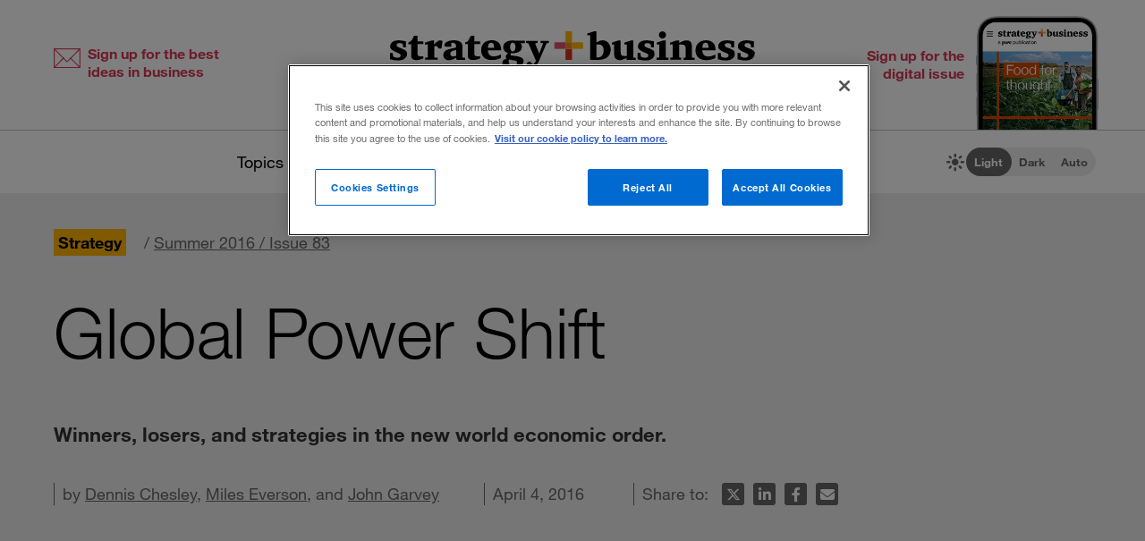

--- FILE ---
content_type: text/html; charset=utf-8
request_url: https://www.strategy-business.com/article/Global-Power-Shift
body_size: 22801
content:
<!doctype html>
<!-- Atlas Workcenter: Content Management by Atlas Works, LLC -->
<html lang="en">
<head>
	<title>Global Power Shift</title>
	<meta charset="UTF-8">
	<meta name="viewport" content="width=device-width, initial-scale=1">
	<meta http-equiv="content-language" content="en_us"/>
	<meta http-equiv="X-UA-Compatible" content="IE=edge">
	<meta property="og:site_name" content="Strategy+business"/>
	<!-- favicon -->
	<link rel="icon" type="image/png" href="/media/image/favicon22-16x16.png" sizes="16x16">
	<link rel="icon" type="image/png" href="/media/image/favicon22-32x32.png" sizes="32x32">
	<link rel="icon" type="image/png" href="/media/image/favicon22-96x96.png" sizes="96x96">
	<!-- generics -->
	<link rel="icon" href="/media/image/favicon22-32x32.png" sizes="32x32">
	<link rel="icon" href="/media/image/favicon22-57x57.png" sizes="57x57">
	<link rel="icon" href="/media/image/favicon22-76x76.png" sizes="76x76">
	<link rel="icon" href="/media/image/favicon22-96x96.png" sizes="96x96">
	<link rel="icon" href="/media/image/favicon22-128x128.png" sizes="128x128">
	<link rel="icon" href="/media/image/favicon22-192x192.png" sizes="192x192">
	<link rel="icon" href="/media/image/favicon22-228x228.png" sizes="228x228">
	<!-- Android -->
	<link rel="shortcut icon" sizes="196x196" href="/media/image/favicon22-196x196.png">
	<!-- iOS -->
	<link rel="apple-touch-icon" href="/media/image/favicon22-120x120.png" sizes="120x120">
	<link rel="apple-touch-icon" href="/media/image/favicon22-152x152.png" sizes="152x152">
	<link rel="apple-touch-icon" href="/media/image/favicon22-180x180.png" sizes="180x180">
	<!-- Windows 8 IE 10-->
	<meta name="msapplication-TileColor" content="#FFFFFF">
	<meta name="msapplication-TileImage" content="/media/image/favicon22-144x144.png">
	<script defer src="https://kit.fontawesome.com/66cdc73dd5.js" crossorigin="anonymous"></script><meta http-equiv="Content-Type" content="text/html; charset=UTF-8">
	<meta name="keywords" content="China,China geopolitics,currency wars,state-owned enterprises,economic growth,disruption,economics,emerging markets,financial crisis,geopolitics,global issues,global economy,global trade,innovation,innovation strategy,international relations,global perspective,megatrends,global trends">
	<meta name="description" content="Winners, losers, and strategies in the new world economic order.">
	<meta property="og:type" content="article" />
	<meta property="og:site_name" content="strategy+business" />
	<meta property="fb:app_id" content="631463477386680" />
	<meta name="date" class="swiftype" data-type="date" content="2016-04-04" />
	<meta name="author" content="Dennis Chesley, Miles Everson, and John Garvey" />
	<meta name="twitter:card" content="summary_large_image" />
	<meta name="twitter:site" content="@stratandbiz" />
	<meta name="twitter:creator" content="@stratandbiz" />
	<meta property="og:title" content="Global Power Shift" />
	<meta property="og:url" content="https://www.strategy-business.com/article/Global-Power-Shift" />
	<meta name="twitter:title" content="Global Power Shift" />
	<meta name="twitter:url" content="https://www.strategy-business.com/article/Global-Power-Shift" />
	<meta property="og:image" content="https://www.strategy-business.com/media/image/35348455_thumb5_690x400.gif" />
	<meta property="og:image:width" content="690" />
	<meta property="og:image:height" content="400" />
	<meta property="og:description" content="Winners, losers, and strategies in the new world economic order." />
	<meta name="twitter:description" content="Winners, losers, and strategies in the new world economic order." />
	<meta name="twitter:image" content="https://www.strategy-business.com/media/image/35348455_thumb5_690x400.gif" />
	<meta property="twitter:image:width" content="690" />
	<meta property="twitter:image:height" content="400" />
	<meta name="authorship" class="swiftype" data-type="string" content="PwCauthor" />
	<script type="application/ld+json">
	{
	    "@context": "http://schema.org",
	    "@type": "Article",
	    "headline": "Global Power Shift",
	    "url": "https://www.strategy-business.com/article/Global-Power-Shift?gko=723f9",
	    "thumbnailUrl": "https://www.strategy-business.com/media/image/35348455_thumb5_690x400.gif",
	    "dateCreated": "2016-04-04T05:00:00Z",
	    "articleSection": "Strategy",
	    "creator": [
	        "Dennis Chesley",
	        "Miles Everson",
	        "John Garvey"
	    ],
	    "keywords": [
	        "Article",
	        "China",
	        "China geopolitics",
	        "currency wars",
	        "state-owned enterprises",
	        "economic growth",
	        "disruption",
	        "economics",
	        "emerging markets",
	        "financial crisis",
	        "geopolitics",
	        "global issues",
	        "global economy",
	        "global trade",
	        "innovation",
	        "innovation strategy",
	        "international relations",
	        "global perspective",
	        "megatrends",
	        "global trends"
	    ]
	}
	</script>
	<link rel="canonical" href="https://www.strategy-business.com/article/Global-Power-Shift">
	
	<!-- begin global js -->
	<script src="/media/pub/617421aecdecb9ef7778bc92408053e4839770aab0b9389d3fd6baff8acb1b29.js"></script>
	<!-- OneTrust Cookies Consent Notice start for www.strategy-business.com -->
	<script>AWCOT_MANAGER.injectScripts();</script>
	<script type="text/javascript">
	function OptanonWrapper() {
	    AWCOT_MANAGER.consentWasChanged();
	}
	</script>
	<!-- OneTrust Cookies Consent Notice end for www.strategy-business.com -->
	
	<!-- OneTrust enable categories -->
	<script type="text/plain" class="optanon-category-1">AWCOT_MANAGER.enableGroup(1);</script>
	<script type="text/plain" class="optanon-category-2">AWCOT_MANAGER.enableGroup(2);</script>
	<script type="text/plain" class="optanon-category-3">AWCOT_MANAGER.enableGroup(3);</script>
	<script type="text/plain" class="optanon-category-4">AWCOT_MANAGER.enableGroup(4);</script>
	<script type="text/plain" class="optanon-category-5">AWCOT_MANAGER.enableGroup(5);</script>
	<!-- end global js -->
	
	<link rel="stylesheet" href="/media/pub/3ddeef719eea1eed46bc21af0a6f45814bf66241fc9c02ad7adc1295d63f3599.min.css"></link>
</head>
<body>
<a aria-label="Skip to content" class="skip-content" href="#ArticleDisplay" id="skipToContent">Skip to content</a><a aria-label="Skip to navigation" class="skip-content" href="#Site-Footer" id="skipToFooter">Skip to navigation</a>
<div class="theme-white" id="Wrapper"><section class="desktop unfolded" id="Site-Header">
<header>
<div class="header-top"><a class="logo-main" href="/"><img alt="strategy+business - a PwC publication" height="72" src="/media/image/strategy-business-logo-color-400.svg" width="408" /></a> <div class="awc-venture-item awc-venture-placeholder" id="fb4a390a1438822cc82fa61d9e400ca4" data-ventid="44527690:44985244:0:o" data-hk="4ec2d2d187909a52856ca3ed7da2d7af92beab9218562d395fafeb9b8d36ebca" data-config="{&quot;show_based_on_position&quot;:null,&quot;wrap_with_class_hidden&quot;:null,&quot;wrap_with_class_appear&quot;:null,&quot;wrap_with_class_animation&quot;:null,&quot;wrap_with_class_close&quot;:null}"></div> <a class="header-button button-right" href="https://cloud.email.pwc.com/sb-com" target="_blank"><span class="label">Sign up for the digital issue</span><span class="image"><img alt="Screenshot of latest strategy+business digital issue" height="277" src="https://www.strategy-business.com/media/image/sb-di-03-home-header-signup-246x498.png" width="137" /></span></a></div>
<nav class="nav-global"><ul class="awcgn-oc-menu awcgn-id44527078" data-awc-gn="44527078">
<li class="pulldown"><a title="strategy+business topics list" data-awc-trigger="1" href="#">Topics</a><ul>
<li><div class="link-wrapper"><a href="/climate-and-sustainability">Climate &amp; sustainability</a> <a href="/consumer-and-retail">Consumer &amp; retail</a> <a href="/energy">Energy</a> <a href="/PwCs-Global-Entertainment-Media-Outlook">Entertainment &amp; media</a> <a href="/health-care">Healthcare</a> <a href="/leadership">Leadership</a> <a href="/manufacturing">Manufacturing</a> <a href="/reinvention-and-transformation">Reinvention &amp; transformation</a> <a href="/strategy">Strategy</a> <a href="tech-and-innovation">Tech &amp; innovation</a> <a href="/Value-Creation-by-PwC">Value creation</a> <a href="/the-power-of-people-reimagined">Workforce</a></div>
</li>
</ul>
</li>
<li class="pulldown"><a title="A collection of topics for thought leaders" data-awc-trigger="1" href="#">Thought leaders</a><ul>
<li><div class="link-wrapper"><a href="/business-books">Business books</a> <a href="/inside-the-mind-of-the-cxo">Inside the Mind of the CxO</a> <a href="/10-principles">The <em>s+b</em> 10 principles collection</a> <a href="/thought-leaders">Thought leaders</a> <a href="/youngprofs">Young profs</a></div>
</li>
</ul>
</li>
<li class="pulldown"><a title="strategy+business magazine" data-awc-trigger="1" href="#">The issue</a><ul>
<li><div class="link-wrapper"><a href="https://sb.stratbz.to/4pwvnSg" target="_blank">Current issue</a> <a href="/past-issues">Past issues</a> <a href="https://cloud.email.pwc.com/sb-com" target="_blank">Sign up for the digital issue</a></div></li>
</ul>
</li>
<li><a href="https://www.pwc.com/gx/en/issues/reinventing-the-future/take-on-tomorrow.html" target="_blank" title="The strategy+business podcast">The podcast</a></li>
<li class="search mobile pulldown"><a title="Search the strategy+business archives" data-awc-trigger="1" href="#"><i class="fa-regular fa-magnifying-glass"></i></a><ul>
<li><div class="searchDesktop">
<form action="/search" id="top_search" method="get" name="top_search"><label for="q">Search:</label> <input aria-label="Search field" class="searchfieldgrey" id="SiteSearch" maxlength="256" name="q" placeholder="Search the archive" type="text" value="" /> <input aria-label="Search button" id="submit" name="submit" type="submit" value="search" /></form>
<style>
div.searchTips {
    color: #fff;
    font-size: 1.2rem;
    text-align: left;
}

div.tips {
    margin: 40px 0;
    color: #b0b0b0;
}

</style>
<div class="searchTips">
<div class="tips">
<div class="intro">You can search by entering questions, phrases, or keywords in the box above.</div>
</div>
</div>
</div>
</li>
</ul>
</li>
<li class="mobilenav mobile"><a title="Navigate strategy+business" data-awc-trigger="1" href="#"><i class="fa-regular fa-bars"></i></a><ul>
<li><div class="mobilewrapper">
<div class="sign-ups">
<div class="nl"><a href="/sb-newsletters?utm_campaign=NewsletterNavBarLeft&amp;utm_medium=website&amp;utm_source=website">Sign up for newsletters</a></div>
<div class="de"><a href="https://cloud.email.pwc.com/sb-com">Sign up for the digital issue</a></div>
</div>
<div class="theme-switch mobilesection">
<div class="sb-theme-switch sb-theme-switch-mobile view-mode-loading" data-view-mode-container="">
<div class="sb-theme-switch-icon-container">
<div class="sb-theme-switch-icon">&nbsp;</div>
</div>
<div class="sb-theme-switch-control-container">
<div class="sb-theme-switch-control-bg">&nbsp;</div>
<div class="sb-theme-switch-control">
<div class="sb-theme-switch-control-light"><a data-view-mode-is="light" data-view-mode-switch="light" href="#light-mode">Light</a></div>
<div class="sb-theme-switch-control-dark"><a data-view-mode-is="dark" data-view-mode-switch="dark" href="#dark-mode">Dark</a></div>
<div class="sb-theme-switch-control-auto"><a data-view-mode-is="auto" data-view-mode-switch="auto" href="#auto-mode">Auto</a></div>
</div>
</div>
</div>
</div>
<div class="topics mobilesection">
<div class="heading">All topics</div>
<a href="https://www.strategy-business.com/business-books">Business books</a> <a href="https://www.strategy-business.com/climate-and-sustainability">Climate & sustainability</a> <a href="https://www.strategy-business.com/consumer-and-retail">Consumer & retail</a> <a href="https://www.strategy-business.com/energy">Energy</a> <a href="https://www.strategy-business.com/PwCs-Global-Entertainment-Media-Outlook">Entertainment & media</a> <a href="https://www.strategy-business.com/health-care">Healthcare</a> <a href="https://www.strategy-business.com/inside-the-mind-of-the-cxo">Inside the Mind of the CxO</a> <a href="https://www.strategy-business.com/leadership">Leadership</a> <a href="https://www.strategy-business.com/manufacturing">Manufacturing</a> <a href="https://www.strategy-business.com/reinvention-and-transformation">Reinvention & transformation</a> <a href="https://www.strategy-business.com/strategy">Strategy</a> <a href="https://www.strategy-business.com/tech-and-innovation">Tech & innovation</a> <a href="https://www.strategy-business.com/10-principles">The <em>s+b</em> 10 principles collection</a> <a href="https://www.strategy-business.com/thought-leaders">Thought leaders</a> <a href="https://www.strategy-business.com/Value-Creation-by-PwC">Value Creation</a> <a href="https://www.strategy-business.com/the-power-of-people-reimagined">Workforce</a> <a href="https://www.strategy-business.com/youngprofs">Young profs</a></div>
<div class="issue mobilesection">
<div class="heading">The issue</div>
<a href="https://sb.stratbz.to/4pwvnSg" target="_blank">Current issue</a> <a href="/past-issues">Past issues</a> <a href="https://cloud.email.pwc.com/sbdigitalsubscriptions" target="_blank">Sign up</a></div>
<div class="podcast mobilesection">
<div class="heading"><a href="https://www.pwc.com/gx/en/issues/reinventing-the-future/take-on-tomorrow.html">The podcast</a></div>
</div>
<div class="social mobilesection">
<div class="heading">Follow s+b</div>
<div class="socialIcons"><a class="LinkedIn" href="http://www.linkedin.com/company/strategy-business" target="_blank">Follow s+b on LinkedIn</a> <a class="Twitter" href="http://twitter.com/stratandbiz" target="_blank">Follow s+b on Twitter</a> <a class="Facebook" href="http://www.facebook.com/strategybusiness" target="_blank">Follow s+b on Facebook</a> <a class="YouTube" href="http://www.youtube.com/strategyandbusiness" target="_blank">Follow s+b on YouTube</a> <a class="RSS" href="https://www.strategy-business.com/rss">Gets updates via RSS</a> <a class="AppleAppStore" href="https://itunes.apple.com/app/strategy+businessmagazine/id499952753?mt=8" target="_blank">s+b on the Apple App store</a> <a class="GooglePlayStore" href="https://play.google.com/store/apps/developer?id=PwC%20Strategy%26%20LLC&amp;hl=en" target="_blank">s+b on the Google Play store</a></div>
</div>
</div></li>
</ul>
</li>
</ul>
</nav>
<div class="sb-theme-switch sb-theme-switch-desktop view-mode-loading" data-view-mode-container>
    <div class="sb-theme-switch-icon-container">
        <div class="sb-theme-switch-icon">
            <i class="fa-solid fa-brightness sb-theme-switch-icon-light"></i>
            <i class="fa-solid fa-moon sb-theme-switch-icon-dark"></i>
            <i class="fa-regular fa-circle-half-stroke sb-theme-switch-icon-auto"></i>
        </div>
    </div>
    <div class="sb-theme-switch-control-container">
        <div class="sb-theme-switch-control-bg"></div>
        <div class="sb-theme-switch-control">
            <div class="sb-theme-switch-control-light"><a href="#light-mode" data-view-mode-switch="light" data-view-mode-is="light">Light</a></div>
            <div class="sb-theme-switch-control-dark"><a href="#dark-mode" data-view-mode-switch="dark" data-view-mode-is="dark">Dark</a></div>
            <div class="sb-theme-switch-control-auto"><a href="#auto-mode" data-view-mode-switch="auto" data-view-mode-is="auto">Auto</a></div>
        </div>
    </div>
</div></header>
</section><!-- 










Article display ==================== --><style>
.artnotfound {
    max-width: 800px;
    padding: 60px 100px 30px;
    margin: 0px auto;
}
.artnotfound h1 {
    font-size: 36px;
    line-height: 34px;
    margin-bottom: 20px;
}
.artnotfound h1:before {
    content: "\f071";
    font-size: 96px;
    color: #ccc;
    font-family: "Font Awesome 6 Pro";
    font-weight: 300;
    display: block;
    margin-bottom: 40px;
    line-height: 96px;
}
</style><div id="sb-adisplay"><main class="aDisplay" id="ArticleDisplay">
<article>
<header>
<div class="pre-info"><div class="category-primary"><a href="/strategy">Strategy</a></div><span class="issue">/&nbsp;<a href="/issue83-summer2016">Summer 2016 / Issue 83</a></span></div>
<h1 class="title">Global Power Shift</h1><h2 class="intro">Winners, losers, and strategies in the new world economic order.</h2>
<div class="moreInfo"><div id="byline">by <a href="https://www.strategy-business.com/author/Dennis+Chesley">Dennis Chesley</a>, <a href="https://www.strategy-business.com/author/Miles+Everson">Miles Everson</a>, and <a href="https://www.strategy-business.com/author/John+Garvey">John Garvey</a></div><time class="pubdate">April 4, 2016</time>
<div class="share-tools"><span> Share to:&nbsp;</span>
<ul aria-hidden="true" class="tools">
	<li class="twitter"><a data-share="twitter" href="#share-to-twitter"><span class="iconLabel"> Share on X</span><i class="fa-brands fa-x-twitter fa-fw">&nbsp;</i></a></li>
	<li class="linkedin"><a data-share="linkedin" href="#share-to-linkedin"><span class="iconLabel"> Share on LinkedIn</span><i class="fa-brands fa-linkedin-in fa-fw">&nbsp;</i></a></li>
	<li class="facebook"><a data-share="facebook" href="#share-to-facebook"><span class="iconLabel"> Share on Facebook</span><i class="fa-brands fa-facebook-f fa-fw">&nbsp;</i></a></li>
	<li class="email"><a href="javascript:AWCow('https://www.strategy-business.com/share-email?url=www.strategy-business.com/article/Global-Power-Shift&ids=44527690-35348455','480','560','location=no,menubar=no,scrollbars=no,titlebar=no,status=no,toolbar=no,resizable=yes')" ><span class="iconLabel"> Email this article</span><i class="fa-solid fa-envelope fa-fw">&nbsp;</i></a></li>
</ul></div>
</div>
</header>

<div class="content-wrapper">
<div class="content"><div class="sidebar-full">
<p><img src="[data-uri]" data-src="/media/image/35348455_thumb5_690x400.gif" class="awcLazy" width="690" height="400" border="0"></p>

<p>Illustration by Otto Steininger</p>
</div>

<p><em>A version of this article appeared in the Summer 2016 issue of</em> strategy+business.</p>

<p>During the mid-2000s, when emerging markets were growing at breakneck speed, the cavernous gap separating industrial and developing economies began to close. This convergence took place against a backdrop of economic liberalization, built on the idea that the financial systems of all nations would dovetail.</p>

<p>That period is now over. Emerging nations are no longer growing as rapidly as they were, particularly in comparison with developed economies; further, the fissures among different systems have become more evident. In PwC’s <a href="http://www.pwc.com/ceosurvey" target="_blank">19th Annual Global CEO Survey</a>, only 35 percent of the corporate leaders who responded said they believe the world is moving toward greater economic union. Instead, 59 percent of these chief executives believe that multiple models will coexist and compete. Consider, for example, how differently government and business investment is conducted in the United States, China, India, Japan, and the European Union. These nations and regions operate with fundamentally different assumptions about the way an economy should be organized. The tension among these assumptions is growing, not diminishing.</p>

<p>In short, a new global economic order is now emerging to replace the one that has existed since the end of World War II. For the foreseeable future, the global economy will be defined by a complex and continuously shifting set of economic relationships. They will be increasingly interconnected, to be sure, but with ever-changing rules for conducting business across borders.</p>

<p>As a business leader, how can you manage this complexity? How can you cross the threshold to the next economic order with confidence and skill? The most effective way is to pay attention to three basic trends: the dispersion of economic power, the continuing evolution of state-directed growth models, and the accelerating disruption felt by business from technological change. These trends may seem self-evident. But none of them is quite what it seems to be at first glance. Further, they will continue to evolve along uncertain paths. None is likely to progress simply as a continuation of what we have seen in the past few years. By looking at these trends closely, you can help your organization take the substantive steps needed to thrive in the new global economic order.</p>

<h3>Trend 1: Economic Power Disperses</h3>

<p>A fundamental change is taking place. The U.S. dollar is losing its exclusive position as the world’s reserve currency. For the next few decades, no single country will be able to dominate the balance of payments as the United States has done for more than 70 years.</p>

<div class="pullquote">
<p>For the next few decades, no single country will be able to dominate the balance of payments as the U.S. has for 70 years.</p>
</div>

<p>The last time something like this happened was at the end of World War II, and it was catalyzed by the Bretton Woods Conference in 1944. At that session and in its aftermath, the United States brokered international agreements to keep financial affairs running smoothly. It has embraced a global leadership role ever since. The multilateral institutions that emerged then, such as the World Bank, the World Trade Organization, and the International Monetary Fund (IMF), were subject to strong U.S. influence, and they worked fairly well for a long time. That isn’t to say the sailing was always smooth. When the U.S. unilaterally abandoned the gold peg in 1971, for example, the “Nixon Shock” set off two years of negotiations before major economies agreed to float their currencies against the dollar. But throughout the postwar period, the U.S. generally sat at the head of the table with other large economies in making key decisions, with the intent of mutual gain among friendly, mostly democratic, liberalized economies.</p>

<p>During the 70 years after Bretton Woods, the economic prominence of the United States was based on four strong pillars. The first two were its burgeoning postwar economy and the trade networks that the U.S. established and dominated. These were also the engines of global growth. The other two pillars were the dollar’s status as a global reserve currency and the U.S. influence over multilateral institutions. These provided stability to the global economy and a platform for international cooperation.</p>

<aside class="articleList thumbLeft outdentLeft related">
<div class="heading">Related Stories</div>
<ul><!-- AWCDIV:hide:begin:35348489 --><li><article class="clearfix"><div class="thumb"><a href="https://www.strategy-business.com/blog/What-Really-Ails-Chinas-Economy"><img src="[data-uri]" data-src="/media/image/GlobalM_thumb3_150x80.jpg" class="awcLazy" width="150" height="80" border="0"></a></div><div class="featureType"><span class="blog">s+b Blogs</span></div>
<div class="text">
	<div class="title"><a href="https://www.strategy-business.com/blog/What-Really-Ails-Chinas-Economy">What Really Ails China&#8217;s Economy</a></div>
	<div class="authors">by John Jullens</div>
	</div>
</article></li><li><article class="clearfix"><div class="thumb"><a href="https://www.strategy-business.com/article/A-Strategists-Guide-to-Blockchain"><img src="[data-uri]" data-src="/media/image/A-Strategists-Guide-to-Blockchain_thumb3_150x80.jpg" class="awcLazy" width="150" height="80" border="0"></a></div>
<div class="text">
	<div class="title"><a href="https://www.strategy-business.com/article/A-Strategists-Guide-to-Blockchain">A strategist&#8217;s guide to blockchain</a></div>
	<div class="authors">by John Plansky, Tim O&#8217;Donnell, and Kimberly Richards </div>
	</div>
</article></li><li><article class="clearfix"><div class="thumb"><a href="https://www.strategy-business.com/feature/00370"><img src="[data-uri]" data-src="/media/image/00370_thumb3_150x80.gif" class="awcLazy" width="150" height="80" border="0"></a></div>
<div class="text">
	<div class="title"><a href="https://www.strategy-business.com/feature/00370">Innovation&#8217;s New World Order</a></div>
	<div class="authors">by Barry Jaruzelski, Kevin Schwartz, and Volker Staack</div>
	</div>
</article></li><li><article class="clearfix"><div class="thumb"><a href="https://www.strategy-business.com/article/05410"><img src="[data-uri]" data-src="/media/image/05410-thumb3-150x80.jpg" class="awcLazy" width="150" height="80" border="0"></a></div>
<div class="text">
	<div class="title"><a href="https://www.strategy-business.com/article/05410">Carlota Perez: The Thought Leader Interview</a></div>
	<div class="authors">by Art Kleiner</div>
	</div>
</article></li><!-- AWCDIV:hide:end:35348489 --></ul></aside>

<p>Today, emerging economies are challenging all four pillars. The most notable among the challengers is China, whose global economic influence has emerged rapidly over the past decade. In 2014, China became the largest economy in the world, in terms of purchasing power. It was then the fastest-growing G20 economy. One indication of China’s substantial economic influence is the fact that its recent slowdown has rippled across global markets. This influence has already weakened the first pillar, the strength of the postwar U.S. economy.</p>

<p>China is also now the world’s largest exporter. Its rapid move into this role has given it enormous leverage in developing and influencing trade networks, which has weakened the second pillar. Not coincidentally, the effectiveness of multilateral trade agreements is deteriorating; witness the fading momentum of the World Trade Organization. In their place, regional agreements have begun to dominate. The ongoing negotiations over the China-backed Free Trade Area of the Asia-Pacific (FTAAP) and Regional Comprehensive Economic Partnership (RCEP) are pitted against the recently completed Trans-Pacific Partnership (TPP), backed by the United States. These regional deals represent an erosion of the U.S.’s ability to set the rules for the whole world, and of any nation to oversee a global “consensus” that favors its trade agenda alone.</p>

<p>China’s progress on establishing the renminbi (RMB) as an international trade-settlement currency, which has undermined the third pillar, has been even more rapid. The RMB’s status as an elite global currency was enshrined in November 2015, when the IMF decided to include the RMB in the basket of currencies that make up the IMF’s special drawing rights (SDRs). The RMB will have a larger weight in the five-currency SDR basket than the Japanese yen and the British pound sterling. Over time, the RMB’s reserve currency status will create an alternative to the dollar, with support from the many nations that see an advantage in having a multipolar global economic order.</p>

<p>As for the fourth pillar, China is pushing hard to expand its presence in existing multilateral institutions and to build new ones of its own. <a href="http://www.economist.com/news/china/21670049-after-decades-ignoring-un-china-now-embraces-itat-least-beyond-countrys-backyard-xi" target="_blank">According to the <em>Economist</em></a>, China’s contribution to the United Nations budget doubled between 2010 and 2015, and now represents 5 percent of total U.N. contributions. China is increasingly engaged with U.N. efforts in peacekeeping, climate change mitigation, and poverty reduction.</p>

<p></p>

<p>China also led the creation of the Beijing-based Asian Infrastructure Investment Bank (AIIB), which began operations on January 16, 2016. While cooperating with its counterparts to promote and support sustainable development in the Asia-Pacific region, this bank will operate on a model designed for the new global economic order — “lean, clean, and green,” <a href="http://euweb.aiib.org/html/aboutus/introduction/aiib/?show=0" target="_blank">according to its website</a>. A total of 57 nations, which have committed US$100 billion in capital, are members of the AIIB. Despite the skepticism of the U.S. government, the signatories included four of the United States’ G7 partners — Germany, France, Italy, and the United Kingdom. China also joined with Russia, India, Brazil, and South Africa to form the Shanghai-based New Development Bank. Beyond highlighting the institutional underpinning of the new global economic order, these two multilateral development banks will amplify China’s influence on global development finance.</p>

<p>How will that financing be deployed? Chinese president Xi Jinping, as <a href="http://news.xinhuanet.com/english/2015-02/10/c_133984605.htm" target="_blank">quoted by the state-sponsored Xinhua News Agency</a> in February 2015, said that the AIIB will finance China’s ambitious “One Belt, One Road” initiative to build overland and maritime infrastructure linking East Asia, the Middle East, Africa, and Europe. The resulting New Silk Road, as it has been dubbed, will help develop emerging economies, increase trade between China and the rest of the world, and make use of excess capacity in the Chinese domestic economy. It will also support China’s political and economic interests around the world.</p>

<p>To be sure, these efforts may be tempered by the recent decrease in the rate of Chinese economic growth. The U.S. economy remains strong, and the legacy of its postwar economic dominance continues to influence the behavior of many globally focused multinational companies and investors. Investors are also waiting for China’s capital account to open further before they adopt the RMB. Capital market investors are also cautious about China because they don’t yet see its business environment as friendly enough to their interests.</p>

<p>Nonetheless, the creation of a new global economic order is inevitable. Although China will not replace the United States, the U.S. will find it increasingly difficult to regain its position of global economic dominance. Don’t forget that other economies are building their power and influence, too. India, the world’s third-largest economy by purchasing power, is <a href="http://www.imf.org/external/pubs/ft/weo/2015/02/weodata/index.aspx" target="_blank">forecast by the IMF</a> to grow fastest among G20 economies in 2016. It will emerge as an influential economic actor with its own interests.</p>

<p></p>

<p>In this world of dispersed economic power, stability will be more prized than ever. But the nature of that stability will not be dictated by one or two major players. It will depend on the quality of economic relationships among leading nations, even those that have different economic systems. A good example of the new type of relationship is the natural resource investments made recently by a few countries, including China, in frontier nations. These have caused some concern over the potential for exploitation. Yet China’s investments in Africa (as scholars <a href="http://qz.com/488589/chinese-investment-in-africa-is-more-diverse-and-welcomed-than-we-give-it-credit/" target="_blank">Wenjie Chen and Heiwai Tang have pointed out</a>) are more diverse than is widely acknowledged. China is popular in many parts of Africa, and exploitation concerns may be overblown. The ultimate fate of these investments depends on the ability of the outsiders to build mutual trust with the local communities where they invest.</p>

<h3>Trend 2: The State-Directed Model Evolves</h3>

<p>This current shift in global economic power will be different in one important respect from the last major shift, in 1944. Then, the baton of global economic influence was passed from the U.K. to the U.S., two countries that shared a similar world view. Even so, it had taken 40 years for economic polarity to move across the Atlantic; that shift had begun in the early 20th century.</p>

<p>Today, in contrast, we’re seeing a much faster rebalancing among disparate economic and political systems, each with a different level of reliance on markets and state direction. China’s state-directed model has delivered significant growth over the past decade, making it clear that the state-directed model will not be superseded by a traditional form of capitalism any time soon.</p>

<p>Some argue that any state-directed economy, be it China or another country, will by definition become stagnant. But stagnation is not inevitable. As with the effective management of a large corporation, success requires the ability to adapt to evolving economic pressures. One example is China’s liberalization of state-owned enterprises, which included measures allowing partial privatization. This has lessened state control in sectors categorized as “competitive” (such as retail and manufacturing) and concentrated state influence in “public interest” sectors (such as energy, rail, shipping, and telecom).</p>

<p></p>

<p>The state-directed approach remains popular, because it is associated with robust growth in emerging economies. Governments in Latin America and Russia, among other areas, have exerted a stronger guiding hand in their national champions in recent years. Major infrastructure projects will further diffuse China’s model of state-driven investment to countries along the New Silk Road. Some governments will manage this process better than others, and the collapse of oil prices will stress state-directed energy exporters. But some are responding by streamlining state-owned enterprises and strengthening the quality of their management; there will be enough of these to sustain the state-directed growth model. Indeed, the more it is stressed, the more it is likely to evolve.</p>

<p>Similarly, there will probably be more forms of welfare-oriented capitalism, as well as hybrid systems, emerging during the next decade, as each country and region addresses the challenges of the turbulent global economy. Although it is possible for these different economic systems to coexist harmoniously, the new multipolar global economic order will add friction to multinational business operations.</p>

<p>The dispersion of economic power, and the resulting incompatibilities, will be most evident in the areas of logistics, telecommunications, software, and infrastructure. With parallel systems in competitive spheres of influence, the movement of supplies, goods, services, capital, and talent from one sphere of influence to another will be less aligned. Businesses can expect periodic disruptions and obstacles, including transaction payment settlement delays and trade tariffs.</p>

<p>One potential example involves the global payment system. The Society for Worldwide Interbank Financial Telecommunication (SWIFT) network, which exchanges global payment information among more than 9,000 financial institutions around the world, is heavily influenced by American and European banks. In 2015, the China-backed Cross-Border Inter-Bank Payments System (CIPS) was announced as an alternative to SWIFT. If it proceeds as planned, CIPS will process cross-border payments denominated in RMB. It will not replace SWIFT, because 45 percent of cross-border transactions are dollar-denominated. Every international bank will still need access to the U.S. banking system. Yet with a well-functioning CIPS on the horizon, some international banks could decide to operate without a U.S. banking license, and the U.S. would be less able to exert its banking rules over non-U.S. banks. This would affect the interoperability of transaction payment systems, making global business harder to conduct.</p>

<p></p>

<p>Nations will have to choose their levels of exposure to and interaction with different spheres of influence. For businesses, however, rationalizing operations and finance among environments with different approaches to market direction and state direction will be more challenging than tax and regulatory compliance. And those alignments will change over time, requiring companies to develop a more adaptive approach to cross-border business.</p>

<h3>Trend 3: Technological Disruption Accelerates</h3>

<p>Technology has always been a disruptive force. After 1945, governments invested heavily in military and space research. Game-changing technologies such as satellite-based navigation and the Internet were products of these investments.</p>

<p>Today, a variety of new technologies are emerging, including potentially dramatic breakthroughs in robotics, nanotechnology, and medicine. All of these will affect our societies and businesses. But from the perspective of economic influence, three developments stand out. They are not technologies themselves. They are political and commercial reactions to technology disruption.</p>

<p>The first involves cybersecurity, which is required as Internet hackers continue to gain access to intellectual property, intimidate adversaries, and disrupt public and private affairs. The number of attacks on industrial control systems worldwide rose fourfold from 2013 to 2014, according to a Dell Security report <a href="http://bits.blogs.nytimes.com/2015/10/14/online-attacks-on-infrastructure-are-increasing-at-a-worrying-pace/?_r=1" target="_blank">cited by the <em>New York Times</em></a> in October 2015. This level of malfeasance ensures cybersecurity’s presence on every business’s agenda. A global defense against cyber-threats may not be feasible, because it would require an unprecedented and ongoing level of international cooperation.</p>

<p>The alternative, however, may lead to draconian measures that constrain business. It has been widely reported that many governments have intervened in their country’s cyber-activity, to the point where it affects the use of the Internet. Regardless of the motive, these actions can also limit the potential for economic growth. Accordingly, governments will have to calibrate their actions, much as they have with foreign exchange markets in the past, to balance the intended objectives of intervention with the potential impact on economic growth.</p>

<p></p>

<p>The second technology-related development is the shifting geopolitics of energy. The power of oil-producing nations has been evident at least as far back as the oil crisis of 1973. Now, technologies designed to recover unconventional sources of oil and gas have overturned the balance of supply and demand. The <a href="https://www.eia.gov/forecasts/aeo/section_energyprod.cfm" target="_blank">U.S. Energy Information Administration estimates</a> that the U.S. could become a net exporter of energy as early as 2019, on the strength of the fracking revolution. Even if oil prices rebound somewhat, the increasing use of renewables will reduce the geopolitical importance of oil producers.</p>

<p>It should come as no surprise that the two largest oil-consuming nations, the U.S. and China, are also the biggest investors in renewable energy. Another sign of the shift in fortunes is the Breakthrough Energy Coalition <a href="http://vator.tv/news/2015-11-30-zuckerberg-and-gates-form-new-cleantech-initiative" target="_blank">announced by Microsoft cofounder Bill Gates and Facebook CEO Mark Zuckerberg</a> in November 2015. This multibillion-dollar research partnership between the public and private sectors is not just a “war on climate change.” It is an effort by information technology industry leaders, including Gates; Zuckerberg; Amazon CEO Jeff Bezos; Salesforce.com founder Marc Benioff; Hewlett-Packard CEO Meg Whitman; and venture capitalists John Doerr, Vinod Khosla, and Reid Hoffman, to carve a position of influence over the energy supply for the technology industry.</p>

<p>The third important technology-related trend is the geographic distribution of technological developments, which are no longer limited to developed economies. Technology innovators are more distributed around the world today, and capital seeks them out wherever they live. For example, according to the <a href="http://www.strategyand.pwc.com/reports/2015-global-innovation-1000-media-report" target="_blank">Global Innovation 1000 study</a> conducted by Strategy&amp;, PwC’s strategy consulting business, 94 percent of large publicly held companies conduct research and development outside their home country. Moreover, those with a more global R&amp;D footprint tend to outperform their less-globalized competitors financially.</p>

<p>Important technologies are emerging where they are needed the most. For mobile payments, that's in Africa, where millions of people have no access to standard banking or landline telecommunications. In the industrialized world, financial institutions are scrambling to study <a href="https://www.strategy-business.com/article/A-Strategists-Guide-to-Blockchain" >blockchain</a>, a technology for automated verification that enables digital currencies, such as bitcoin. If the right mix of new financial technologies emerges on a global scale, it could dramatically change the structure of the financial-services industry. Indeed, “game changers” in any industry can come from anywhere. This creates unpredictability and makes it even harder to rely on the established sources of geopolitical power and stability.</p>

<h3>Prescription for Business</h3>

<p>Trends don’t exist in isolation. They interact with one another to create patterns of change. Although you can’t predict the ways they will combine, you can prepare for the types of uncertainty you know lie ahead. For example, some energy industry observers recognized that fracking would combine with geopolitical tension to disrupt the established oil production system, leading to a long slump in energy prices. They saw that this would reduce the value of investments in clean energy production and upend the economies of oil-rich emerging markets.</p>

<p></p>

<p>Combine this shift in oil price with the dispersion of economic power, and you have a potential global economic crisis, as <a href="http://www.economist.com/news/special-report/21668720-crisis-2023-we-all-hang-together" target="_blank">the <em>Economist</em> suggested</a> in a scenario published in October 2015. But such a crisis could yield significant benefits. With no dominant economy calling the shots, a crisis of this type would give Asian government-owned banks and large U.S.-based commercial banks a stronger awareness of their common interest. They might then seek to establish, with their governments’ approval, a global lender of last resort.</p>

<p>With luck, it won’t take a global crisis like the one the <em>Economist</em> imagined to spur mutual recognition of common interests in a world of dispersed economic power. But even crises are not necessarily bad.  In fact, all this uncertainty can lead to great opportunities for companies that can learn to be appropriately competitive.</p>

<p>The new environment is unfamiliar, even to experienced decision makers. If you are in a position to make major decisions for an enterprise, we believe you should focus on six key areas.</p>

<p><strong>1. Develop a cyber-focused center of excellence.</strong> Cyber-attacks are a reality. Like all other major risks, they demand that you closely examine your risk appetite, revisit business processes to minimize their impact, and align your infrastructure and talent to address the technical and business challenges involved. You will need, at a minimum, to be able to respond effectively to attacks and breaches — ideally knowing what you will do before the attack occurs. (See “<a href="https://www.strategy-business.com/article/Safety-in-the-Cloud" >Safety in the Cloud</a>,” by David Burg and Tom Archer.)</p>

<p><strong>2. Master the RMB.</strong> Economic weakness and government intervention in the U.S. and Europe, combined with China’s economic growth and liberalization, have broadly legitimized use of the RMB as both a trade and a reserve currency. One source of competitive advantage in the coming years will be access to the RMB. Another will be cost-effective correspondent banking and clearing arrangements, which enable banks to conduct cross-border transactions on each others’ behalf, You will need to stay current on the changing economic landscape and integrate your treasury capabilities — such as capital forecasting, foreign exchange, and liquidity management — with the rest of the business.</p>

<p><strong>3. Recognize government relations as a key competency.</strong> As power devolves to regional, national, and local levels, and trade agreements are regionalized, the ability to legitimately influence government stakeholders will often mean the difference between success and failure. This no longer applies solely to regulated industries such as banks and utilities, but to all organizations. Geopolitical risk management, government stakeholder management, and the ability to master public–private partnerships will become requirements for companies that want to prosper on a global basis.</p>

<p></p>

<p><strong>4. Effectively manage in a multipolar world.</strong> Organizations will need to assess how their business or policy objectives are affected by the economic and political power shift to a multipolar world, particularly in Asia, where China will increasingly compete for dominance and India is rapidly evolving. They will also need to prepare their logistics capabilities, so that they can move supplies, goods, services, capital, and talent across spheres of influence.</p>

<p><strong>5. Cultivate talent wherever you do business.</strong> The local knowledge and language skills of the workforce, particularly the management team, must reflect your business footprint and opportunities around the globe. Although global rotations will still be valuable, differences between markets under various spheres of influence will require more local or regional talent development. In addition, governance models will need to adapt, carefully balancing local decision making with regional and global considerations and requirements.</p>

<p><strong>6. Nurture innovation everywhere.</strong> Competitive dynamics in this rapidly evolving world could easily be disrupted by upstart companies whose leaders anticipate trends and get ahead of them. To fight back, every organization will need to establish an innovation culture that spans the globe. The savviest companies will establish innovation centers with a relatively open-ended brief, to keep the company thinking ahead, regularly looking five years into the future. These efforts will extend beyond simple technological disruptors. Companies will work together to develop complex new industrial ecosystems.</p>

<p>As you put all these practices into place, maintain an intense focus on your own distinctive goals — in part to balance the pressures of near-term volatility. Be mindful that it takes time to build institutions — and even longer to build trust in them. Yet those institutions do exist in most countries, the markets learn to embrace them, and they develop staying power. It has happened in every country that has made the transition to a global industrialized economy. Today’s volatility doesn’t change any of that. There may never be a “new normal” of stability, but the institutions of stability will continue to use their influence to promote sustained growth and resilience, the kind that can support business — because they need it. The most farsighted leaders of these institutions are beginning to realize how they can play this role.</p>

<p>Reprint No. 16209</p>

<div class="profiles"><a name="authors"></a><h2>Author profiles:</h2>

<ul><li><strong><a href="/contact-form?recipient=3GXV8UtfjxPHZ2tCTQMcpVMaAyZ1eZFaLqnqgiMUn6ks%2FON4%2B1%2FWExtu&surl=https%3A%2F%2Fwww.strategy-business.com%2Farticle%2FGlobal-Power-Shift&recipient_key=8q3YC1LpN3x4doSa.1769243754" target="_blank" rel="nofollow" >Dennis Chesley</a></strong> is the global risk leader for PwC. Based in Washington, DC, he is a principal with PwC US.</li>
	<li><strong><a href="/contact-form?recipient=3GXV8UtfjxPHZ2tCTQMcpVMaAyZ1eZFaLqnqgiMUn6ks%2FON4%2B1%2FWExtu&surl=https%3A%2F%2Fwww.strategy-business.com%2Farticle%2FGlobal-Power-Shift&recipient_key=8q3YC1LpN3x4doSa.1769243754" target="_blank" rel="nofollow" >Miles Everson</a></strong> is PwC’s U.S. advisory business leader, overseeing the U.S. firm’s capabilities in consulting, deals, and forensics. Based in New York, he is a principal with PwC US and the advisory leader for PwC’s Asia, Pacific, and Americas cluster.</li>
	<li><strong><a href="/contact-form?recipient=K4Hw2hlPltrAROeeRvPaDryIs%2FVfC%2Ft4ZQUSsbxnQvoZoFE%3D&surl=https%3A%2F%2Fwww.strategy-business.com%2Farticle%2FGlobal-Power-Shift&recipient_key=4wrV_mCFu-D5114d.1769243754" target="_blank" rel="nofollow" >John Garvey</a></strong> is the U.S. banking and capital markets leader for PwC, and the financial-services advisory leader for PwC’s Europe, Middle East, and Africa cluster. He is a principal with PwC US, based in New York.</li>
	<li>Also contributing to this article was PwC vice chairman and global leader of advisory services Juan Pujadas.</li>
</ul></div><aside class="resources"><h2>Resources</h2>

<ol>
	<li>Barry Jaruzelski, Kevin Schwartz, and Volker Staack, &ldquo;<a href="https://www.strategy-business.com/feature/00370" >Global Innovation 1000: Innovation&rsquo;s New World Order</a>,&rdquo; <em>s+b</em>, Oct. 27, 2015: Asia is now the top regional destination for R&amp;D spending, a dramatic example of the issues described here.</li>
	<li>Art Kleiner, &ldquo;<a href="https://www.strategy-business.com/article/05410" >Carlota Perez: The Thought Leader Interview</a>,&rdquo; <em>s+b</em>,&nbsp;Nov. 29, 2005: A long-wave model of technological change and financial capital may help explain today&rsquo;s dynamics.</li>
	<li>John Plansky, Tim O&rsquo;Donnell, and Kimberly Richards, &ldquo;<a href="https://www.strategy-business.com/article/A-Strategists-Guide-to-Blockchain" >A Strategist&rsquo;s Guide to Blockchain</a>,&rdquo; <em>s+b</em>, Jan. 11, 2016: More about the distributed ledger technology that could be a game changer for the global financial system.</li>
	<li>Bob Sullivan, John Garvey, Justo Alcocer, and Antony Eldridge,&nbsp;&ldquo;<a href="http://www.pwc.com/gx/en/banking-capital-markets/capital-markets-2020/assets/capital-markets-2020.pdf" target="_blank">Capital Markets 2020: Will It Change for Good?</a>&rdquo; (pdf), PwC, 2015: How the structural changes affecting the financial industries can, sooner or later, lead to equilibrium.</li>
	<li>&ldquo;<a href="http://www.economist.com/news/special-report/21668720-crisis-2023-we-all-hang-together" target="_blank">We All Hang Together: The Crisis of 2023</a>,&rdquo; <em>Economist</em>, Oct. 3, 2015: How these forces could spin into an economic crisis.</li>
	<li>More thought leadership on this topic:&nbsp;<span>strategy-business.com/global_perspective</span></li>
</ol>
</aside>
<aside class="sharing counts total"><span> Share to:&nbsp;</span>
<ul aria-hidden="true" class="tools">
	<li class="twitter"><a data-share="twitter" href="#share-to-twitter"><span class="iconLabel"> Share on X</span><i class="fa-brands fa-x-twitter fa-fw">&nbsp;</i></a></li>
	<li class="linkedin"><a data-share="linkedin" href="#share-to-linkedin"><span class="iconLabel"> Share on LinkedIn</span><i class="fa-brands fa-linkedin-in fa-fw">&nbsp;</i></a></li>
	<li class="facebook"><a data-share="facebook" href="#share-to-facebook"><span class="iconLabel"> Share on Facebook</span><i class="fa-brands fa-facebook-f fa-fw">&nbsp;</i></a></li>
	<li class="email"><a href="javascript:AWCow('https://www.strategy-business.com/share-email?url=www.strategy-business.com/article/Global-Power-Shift&ids=44527690-35348455','480','560','location=no,menubar=no,scrollbars=no,titlebar=no,status=no,toolbar=no,resizable=yes')" ><span class="iconLabel"> Email this article</span><i class="fa-solid fa-envelope fa-fw">&nbsp;</i></a></li>
</ul></aside>
<aside class="tags">Topics: <a href="/tag/china">china</a>, <a href="/tag/China+geopolitics">China geopolitics</a>, <a href="/tag/currency+wars">currency wars</a>, <a href="/tag/disruption">disruption</a>, <a href="/tag/economic+growth">economic growth</a>, <a href="/tag/economics">economics</a>, <a href="/tag/emerging+markets">emerging markets</a>, <a href="/tag/financial+crisis">financial crisis</a>, <a href="/tag/geopolitics">geopolitics</a>, <a href="/tag/global+economy">global economy</a>, <a href="/tag/global+issues">global issues</a>, <a href="/tag/global+perspective">global perspective</a>, <a href="/tag/global+trade">global trade</a>, <a href="/tag/global+trends">global trends</a>, <a href="/tag/innovation">innovation</a>, <a href="/tag/innovation+strategy">innovation strategy</a>, <a href="/tag/international+relations">international relations</a>, <a href="/tag/megatrends">megatrends</a>, <a href="/tag/state-owned+enterprises">state-owned enterprises</a></aside></div>
<div class="awc-venture-item awc-venture-placeholder" id="3758f3402cfb61fecb9b35757d905948" data-ventid="44527690:44985296:0:o" data-hk="26381718853581536ce7ca8f1ea0c502ae234e3f7b519d4fa12e2365b0854e8b" data-config="{&quot;show_based_on_position&quot;:null,&quot;wrap_with_class_hidden&quot;:null,&quot;wrap_with_class_appear&quot;:null,&quot;wrap_with_class_animation&quot;:null,&quot;wrap_with_class_close&quot;:null}"></div><section class="padding-top-100 padding-bottom-40" id="Recommended">
<div class="section-header max-page-width-1400">Recommended stories</div>

<div class="alist recommended max-page-width-1400"><!-- AWCDIV:hide:begin:44532968 --><article><div class="thumb"><a href="https://sb.stratbz.to/d364" target="_blank"><img src="[data-uri]" data-src="/media/image/sb-di-2022-december-thumb5_690x400-regular.jpg" class="awcLazy" width="690" height="400" border="0" alt="An animated image of a woman sitting on an office chair that blasts off like a rocket" title="An animated image of a woman sitting on an office chair that blasts off like a rocket"></a></div>
<div class="text"><div class="title"><a href="https://sb.stratbz.to/d364" target="_blank"> Empower to transform</a></div><div class="dek">The December issue of <em>strategy</em>+<em>business</em> highlights three key moves C-suite leaders can make to ensure that their workforce is a driver of transformation and not just along for the ride. All of those moves revolve around a single, overarching imperative: empowering people.</div></div>
</article>
<article>
<div class="text"><div class="title"><a href="https://www.strategy-business.com/article/08410">Handicapping the Energy Shift</a></div><div class="dek"><span>Six myths that affect the move away from the carbon-intensive fuels and technologies of the past. </span></div><div class="byline">by Eric Spiegel and Neil McArthur</div></div>
</article>
<article><div class="thumb"><a href="https://www.strategy-business.com/blog/Dont-Believe-the-Globaloney"><img src="[data-uri]" data-src="/media/image/GlobalQ_thumb5_690x400.jpg" class="awcLazy" width="690" height="400" border="0"></a></div>
<div class="text"><div class="title"><a href="https://www.strategy-business.com/blog/Dont-Believe-the-Globaloney">Don&#8217;t Believe the Globaloney</a></div><div class="dek"><span>Despite obstacles and setbacks, companies are still globalizing at a furious pace.</span>
</div><div class="byline">by Daniel Gross</div></div>
</article>
<!-- AWCDIV:hide:end:44532968 --></div>
</section>

<div class="column-right"><aside class="alist stacked-1 digitalissue margin-bottom-80">
<div class="heading">Digital issue</div>
<article>
<div class="thumb"><a href="https://sb.stratbz.to/4pqHe4p" target="_blank"><a href="https://sb.stratbz.to/4pqHe4p" target="_blank"><img src="[data-uri]" data-src="/media/image/sb-di-05-tablet-720x5522.png" class="awcLazy" width="720" height="552" border="0" alt="Latest issue " title="Latest issue "></a></a></div>
<div class="text">
<div class="title"><a href="https://sb.stratbz.to/4pqHe4p" target="_blank">Food for thought</a></div>
<div class="dek">
<p>Our global food system is unsustainable, and its practices are inflexible, inefficient, and inequitable. The December issue of s+b explores why it doesn&#8217;t have to be.</p>
</div>
</div>
</article>
</aside></div>
</div>
</article>
</main><script>jQuery(function($) { $(window).load(function() { AWCViewTracker.track('view','35348455') }); });</script></div><div id="Newsletter-Overlay"><div class="awc-venture-item awc-venture-placeholder popup-ad-hidden" id="b0b8fbfedfe032fd3e8cd181e6f8bbc8" data-ventid="44527690:44986900:0:o" data-hk="6a4c1bddf01d191cdc74f3ae2fb001d03bdb59d0900e28bcb37f8c55e9a670d1" data-config="{&quot;show_based_on_position&quot;:&quot;2500&quot;,&quot;wrap_with_class_hidden&quot;:&quot;popup-ad-hidden&quot;,&quot;wrap_with_class_appear&quot;:&quot;popup-ad-preshow&quot;,&quot;wrap_with_class_animation&quot;:&quot;popup-ad-animation&quot;,&quot;wrap_with_class_close&quot;:&quot;popup-ad-dismissed&quot;}"></div></div><!-- 










Promo ==================== --><div class="awc-venture-item awc-venture-placeholder" id="352cf2cad089fa6b31afb4105097a9db" data-ventid="44527690:44530421:0:o" data-hk="f58682692863c4d19c33e476342804b5049f07039cb61f6062ff68420a39b70a" data-config="{&quot;show_based_on_position&quot;:null,&quot;wrap_with_class_hidden&quot;:null,&quot;wrap_with_class_appear&quot;:null,&quot;wrap_with_class_animation&quot;:null,&quot;wrap_with_class_close&quot;:null}"></div><section class="padding-top-100 padding-bottom-40" id="Popular-horizontal">
<div class="section-header max-page-width">Trending articles</div>

<div class="alist popular-horizontal max-page-width"><ol>
  <li><span class="number">1.</span><a href="https://www.strategy-business.com/article/00318">10 principles of organization design</a><div class="intro">These fundamental guidelines, drawn from experience, can help you reshape your organization to fit your business strategy.&nbsp;See also &ldquo;<a href="https://www.strategy-business.com/article/A-Guide-to-Organization-Design" >A guide to organization design</a>.&rdquo;</div>
  </li>
  <li><span class="number">2.</span><a href="https://www.strategy-business.com/article/10-Principles-of-Strategic-Leadership">10 principles of strategic leadership</a><div class="intro">How to develop and retain leaders who can guide your organization through times of fundamental change.&nbsp;</div>
  </li>
  <li><span class="number">3.</span><a href="https://www.strategy-business.com/article/Using-Neuroscience-to-Make-Feedback-Work-and-Feel-Better">Using neuroscience to make feedback work and feel better</a><div class="intro">Research shows that using feedback is how organisms &mdash; and organizations &mdash; stay alive. Here&rsquo;s how leaders can make the most of the anxiety-producing process.</div>
  </li>
  <li><span class="number">4.</span><a href="https://www.strategy-business.com/article/09306">Managing with the Brain in Mind</a><div class="intro">Neuroscience research is revealing the social nature of the high-performance workplace.</div>
  </li>
  <li><span class="number">5.</span><a href="https://www.strategy-business.com/article/e.l.f.-Beauty-and-rhode-are-giving-the-beauty-business-a-makeover">e.l.f. Beauty and rhode are giving the beauty business a makeover</a><div class="intro"><p>CEOs Tarang Amin and Nick Vlahos discuss how they&#8217;re staying true to their shared vision as expectations rise.</p></div>
  </li>
</ol></div>
</section>
<!-- 










Footer ==================== --><section class="padding-top-60 padding-bottom-60" id="Site-Footer">
<div class="inner max-page-width">
<div class="top">
<div class="left">
<div class="logo"><a href="/"><img alt="strategy+business - a PwC publication" height="42" src="/media/image/strategy-business-logo-white-400.svg" width="240" /></a></div>
<div class="subs"><a href="/sb-newsletters?utm_campaign=NewsletterNavBarLeft&amp;utm_medium=website&amp;utm_source=website">Sign up for newsletters</a><a href="https://cloud.email.pwc.com/sb-com" target="_blank">Sign up for the digital issue</a></div>
</div>
<div class="right">
<div class="socialIcons"><a class="LinkedIn" href="http://www.linkedin.com/company/strategy-business" target="_blank">Follow s+b on LinkedIn</a> <a class="Twitter" href="http://twitter.com/stratandbiz" target="_blank">Follow s+b on X</a> <a class="Facebook" href="http://www.facebook.com/strategybusiness" target="_blank">Follow s+b on Facebook</a> <a class="RSS" href="https://www.strategy-business.com/rss">Gets updates via RSS</a> <a class="AppleAppStore" href="https://itunes.apple.com/app/strategy+businessmagazine/id499952753?mt=8" target="_blank">s+b on the Apple App store</a> <a class="GooglePlayStore" href="https://play.google.com/store/apps/developer?id=PwC%20Strategy%26%20LLC&amp;hl=en" style="display: none;" target="_blank">s+b on the Google Play store</a></div>
</div>
</div>
<div class="bottom">
<nav class="links">
<div class="column left">
<div class="heading">All topics</div>
<ul>
<li><a href="https://www.strategy-business.com/business-books">Business books</a></li>
<li><a href="https://www.strategy-business.com/climate-and-sustainability">Climate & sustainability</a></li>
<li><a href="https://www.strategy-business.com/consumer-and-retail">Consumer & retail</a></li>
<li><a href="https://www.strategy-business.com/energy">Energy</a></li>
<li><a href="https://www.strategy-business.com/PwCs-Global-Entertainment-Media-Outlook">Entertainment & media</a></li>
<li><a href="https://www.strategy-business.com/health-care">Healthcare</a></li>
<li><a href="https://www.strategy-business.com/inside-the-mind-of-the-cxo">Inside the mind of the CxO</a></li>
<li><a href="https://www.strategy-business.com/leadership">Leadership</a></li>
<li><a href="https://www.strategy-business.com/manufacturing">Manufacturing</a></li>
<li><a href="https://www.strategy-business.com/reinvention-and-transformation">Reinvention & transformation</a></li>
<li><a href="https://www.strategy-business.com/strategy">Strategy</a></li>
<li><a href="https://www.strategy-business.com/tech-and-innovation">Tech & innovation</a></li>
<li><a href="https://www.strategy-business.com/10-principles">The <em>s+b</em> 10 principles collection</a></li>
<li><a href="https://www.strategy-business.com/thought-leaders">Thought leaders</a></li>
<li><a href="https://www.strategy-business.com/Value-Creation-by-PwC">Value creation</a></li>
<li><a href="https://www.strategy-business.com/the-power-of-people-reimagined">Workforce</a></li>
<li><a href="https://www.strategy-business.com/youngprofs">Young profs</a></li>
</ul>
</div>
<div class="column">
<div class="heading">The issue</div>
<ul>
<li><a href="https://sb.stratbz.to/4pwvnSg" target="_blank">Current issue</a></li>
<li><a href="/past-issues">Past issues</a></li>
<li><a href="https://cloud.email.pwc.com/sbdigitalsubscriptions" target="_blank">Sign up</a></li>
</ul>
<div class="heading">The podcast</div>
<ul>
<li><a href="https://www.pwc.com/gx/en/issues/reinventing-the-future/take-on-tomorrow.html" target="_blank">Current episode</a></li>
</ul>
</div>
<div class="column">
<div class="heading">Site links</div>
<ul>
<li><a href="/about">About <em>s+b</em></a></li>
<li><a href="/faqs">FAQs</a></li>
<li><a href="/press/permissions-faqs">Permissions</a></li>
<li><a href="/terms_of_use">Terms of use</a></li>
<li><a href="/privacy">Privacy statement</a></li>
<li><a href="https://www.pwc.com/" target="_blank">PwC website</a></li>
<li><a href="https://www.strategyand.pwc.com/" target="_blank">Strategy& website</a></li>
<li><a href="/contacts">Contact <em>s+b</em></a></li>
<li><a href="/press/contactwm">Contact webmaster</a></li>
<li><a class="cookie-preferences-toggle" href="#manage-cookies">Cookie preferences</a></li>
</ul>
</div>
</nav>
<div class="legal">
<p>&copy;2026 PwC. All rights reserved. PwC refers to the PwC network and/or one or more of its member firms, each of which is a separate legal entity. Please see <a href="https://www.pwc.com/structure" target="_blank">www.pwc.com/structure</a> for further details. <em>Strategy+business</em> is published by certain member firms of the PwC network. Articles published in <em>strategy+business</em> do not necessarily represent the views of the member firms of the PwC network. Reviews and mentions of publications, products, or services do not constitute endorsement or recommendation for purchase. Mentions of Strategy& refer to the global team of practical strategists that is integrated within the PwC network of firms. For more about Strategy&amp;, see <a href="https://www.strategyand.pwc.com" target="_blank">www.strategyand.pwc.com</a>. No reproduction is permitted in whole or part without written permission of PwC. &#8220;<em>Strategy+business</em>&#8221; is a trademark of PwC.</p>
</div>
</div>
</div>
</section>
<!-- Global site tag (gtag.js) - Google Analytics -->
<script>
  var ANALYTICS_ID='G-KBP8Q38FGL';

  // add script tag
  var tag = document.createElement('script');
  tag.src = "https://www.googletagmanager.com/gtag/js?id="+ANALYTICS_ID;
  document.head.appendChild(tag);

  // init gtag
  window.dataLayer = window.dataLayer || [];
  function gtag(){dataLayer.push(arguments);}

  gtag('consent', 'default', {
    'ad_storage': 'denied',
    'analytics_storage': 'denied'
  });

  gtag('js', new Date());
  gtag('config', ANALYTICS_ID);

  // manage onetrust settings
  AWCOT_MANAGER.onConsentGiven(function() {
    // add CC category if defined
    if (window._AWC_CC_Category != null) {
      gtag('config', ANALYTICS_ID, {
        'custom_map': {'dimension1': 'Category'},
        'Category': window._AWC_CC_Category,
      });
    }

    var showPersonalizedAds = AWCOT_MANAGER.isEnabled([AWCOT_MANAGER.CAT_MARKETING]);
    if (showPersonalizedAds) {
      gtag('consent', 'update', {'ad_storage': 'granted'});
    }

    var allowAnalytics = AWCOT_MANAGER.isEnabled([AWCOT_MANAGER.CAT_ANALYTICAL]);
    if (allowAnalytics) {
      gtag('consent', 'update', {'analytics_storage': 'granted'});
    }
  });
</script>
<!-- Twitter universal website tag code -->
<script type="text/plain" class="optanon-category-4">
!function(e,n,u,a){e.twq||(a=e.twq=function(){a.exe?a.exe.apply(a,arguments):
a.queue.push(arguments);},a.version='1',a.queue=[],t=n.createElement(u),
t.async=!0,t.src='//static.ads-twitter.com/uwt.js',s=n.getElementsByTagName(u)[0],
s.parentNode.insertBefore(t,s))}(window,document,'script');
// Insert Twitter Pixel ID and Standard Event data below
twq('init','nvb5w');
twq('track','PageView');
</script>
<!-- End Twitter universal website tag code --></div>
<script language="javascript" src="/media/file/SBExpandingImages.js" data-cfasync="false"></script><script>
window._AWC_CC_Category='Strategy';
window._AWC_DFP_Category='Strategy';
window._AWC_DFP_CampaignTarget='';
</script><!-- START Parse.ly Include: Standard -->
<div id="parsely-root" style="display: none">
<span id="parsely-cfg" data-parsely-site="strategy-business.com"></span>
</div>
<script type="text/plain" class="optanon-category-2">
(function(s, p, d) {
var h=d.location.protocol, i=p+"-"+s,
e=d.getElementById(i), r=d.getElementById(p+"-root"),
u=h==="https:"?"d1z2jf7jlzjs58.cloudfront.net"
:"static."+p+".com";
if (e) return;
e = d.createElement(s); e.id = i; e.async = true;
e.src = h+"//"+u+"/p.js"; r.appendChild(e);
})("script", "parsely", document);
</script>
<!-- END Parse.ly Include: Standard -->

<!-- _AWC BEGIN FOOTER INCLUDES -->
<script src="/media/pub/039dea9260e30ecc69ab343537b277300c36387bd8e561d446ed0955bd9f1662.js"></script>
<!-- _AWC END FOOTER INCLUDES -->
<script type="text/javascript" src="/_Incapsula_Resource?SWJIYLWA=719d34d31c8e3a6e6fffd425f7e032f3&ns=2&cb=1067951426" async></script></body>
</html>

--- FILE ---
content_type: text/html; charset=UTF-8
request_url: https://www.strategy-business.com/_awc_ajax?method=VentureUtil%3A%3Arender&ventid=44527690%3A44530421%3A0%3Ao&hk=f58682692863c4d19c33e476342804b5049f07039cb61f6062ff68420a39b70a&uid=12lxmog19s6lx4&r=95623
body_size: 32
content:
{"success":true,"content":"<section class=\"simple fixedsize\" id=\"Promo-Simple\">\n<div class=\"promo-inner max-page-width\">\n<div class=\"promo-container\"><a aria-label=\"Listen to the take on tomorrow podcast\" class=\"thumb\" href=\"\/_awc_link_handler?p=&a=45024015&h=uggcf%3A%2F%2Fcjp.gb%2F4yKrmxD&s=2TCM2%2FPwFP36O594OUBEmGzK8zJTFP%2FBt2MerBjZts4%3D\" style=\"background-color: #000; background-image:url(\/media\/image\/sb-podcast-special-series-900x500.png);background-position: 50% 0px; background-size: cover;background-repeat: no-repeat;\" target=\"_blank\">&nbsp;<\/a>\n<div class=\"text\" style=\"background-color: #000;\">\n<div class=\"text-inner\">\n<div class=\"title\">Could robots be renovating our homes in the future?<\/div>\n<div class=\"description\">\n<p>What if we rethink construction? In this episode, we explore how new cross-industry partnerships are reshaping construction to deliver energy efficiency, sustainability&#8212;and new value.<\/p>\n<p><a class=\"button\" href=\"\/_awc_link_handler?p=&a=45024015&h=uggcf%3A%2F%2Fcjp.gb%2F4yKrmxD&s=2TCM2%2FPwFP36O594OUBEmGzK8zJTFP%2FBt2MerBjZts4%3D\" target=\"_blank\">Listen now<\/a><\/p>\n<\/div>\n<\/div>\n<\/div>\n<\/div>\n<\/div>\n<\/section>"}